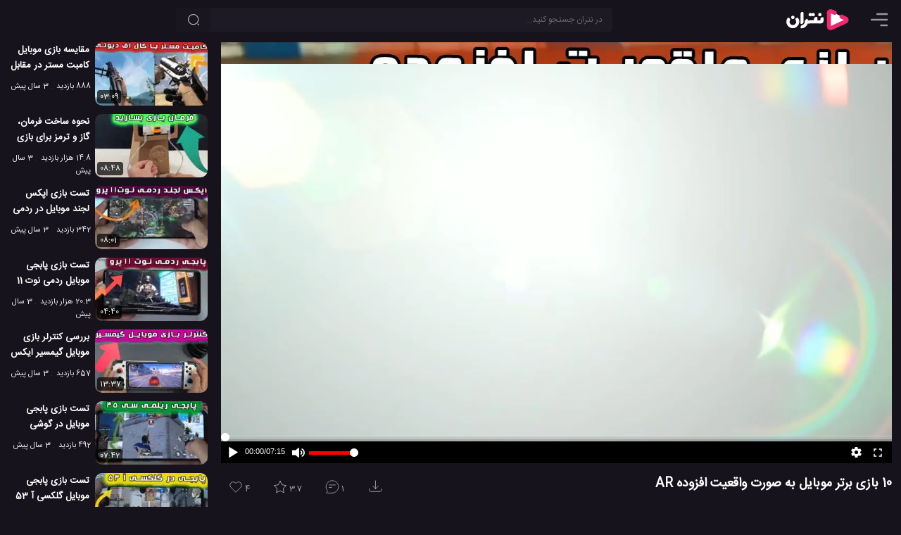

--- FILE ---
content_type: text/html; charset=UTF-8
request_url: https://netrun.ir/top-10-android-games-play-in-real-life/
body_size: 11784
content:
<!DOCTYPE html>
<html lang="fa" dir="rtl" prefix='og: https://ogp.me/ns#'>
<head>
        <title>10 بازی برتر موبایل به صورت واقعیت افزوده AR</title>
    <meta charset="UTF-8">

                                <meta name="description" content="شما در این ویدئو جالب می توانید ده بازی برتر اندروید و iOS که به صورت واقعیت افزوده می توانید آ ن ها را در زندگی واقعی بازی کنید را مشاهده کنید و در همین پست نیز به لینک دانلود آن ها برای اندروید و iOS دسترسی داشته باشید." />
                                
            <link href="https://netrun.ir/top-10-android-games-play-in-real-life/" rel="canonical">
    
            <link href="https://netrun.ir/?p=892" rel="shortlink" id="shortlink">
    
    <meta name="viewport" content="width=device-width, initial-scale=1.0">

    <meta http-equiv='X-UA-Compatible' content='ie=edge'>

    <script type="text/javascript">
        siteBaseUrl = 'https://netrun.ir';
        const head = document.getElementsByTagName("head")[0];
        function loadApp(callback = null){
            const script = document.createElement("script");
            script.type = "text/javascript";
            script.async = true;
            script.src = "https://netrun.ir/wp-content/themes/netrun/js/app-v9.min.js";
            if(callback)
                script.addEventListener ("load", callback, false);
            head.appendChild(script);
        }

        function loadListingApp(callback = null){
            const script = document.createElement("script");
            script.type = "text/javascript";
            script.async = true;
            script.src = "https://netrun.ir/wp-content/themes/netrun/js/listing.min.js";
            if(callback)
                script.addEventListener ("load", callback, false);
            head.appendChild(script);
        }

    </script>


    
                
                    <link rel="preload" href="https://netrun.ir/wp-content/themes/netrun/js/video-v8.min.js" as="script" fetchpriority="high">
                    <script type="text/javascript" src="https://netrun.ir/wp-content/themes/netrun/js/video-v8.min.js"></script>

                    
                    <link rel="preload" as="image" href="https://netrun.ir/wp-content/uploads/2018/06/top-10-android-games-play-in-real-life-1-320x180.jpg"
                          imagesrcset="https://netrun.ir/wp-content/uploads/2018/06/top-10-android-games-play-in-real-life-1-320x180.jpg 320w, https://netrun.ir/wp-content/uploads/2018/06/top-10-android-games-play-in-real-life-1-480x270.jpg 480w, https://netrun.ir/wp-content/uploads/2018/06/top-10-android-games-play-in-real-life-1-640x360.jpg 640w, https://netrun.ir/wp-content/uploads/2018/06/top-10-android-games-play-in-real-life-1-960x540.jpg 980w, https://netrun.ir/wp-content/uploads/2018/06/top-10-android-games-play-in-real-life-1.jpg 1280w"
                          imagesizes="(min-width: 1460px) 1280w, (min-width: 998px) 980w, 100vw"
                          fetchpriority="high"
                    />

                    <link rel="preload" href="https://netrun.ir/wp-content/themes/netrun/css/openplayer.min.css" as="style" fetchpriority="high">
                

                    <link rel="stylesheet" href="https://netrun.ir/wp-content/themes/netrun/css/openplayer.min.css">

                
                <link rel="preconnect" href="https://static.netrun.ir">

            

    
    
    

        

            <link rel="image_src" href="https://netrun.ir/wp-content/uploads/2018/06/top-10-android-games-play-in-real-life-1.jpg"/>
            <link rel="video_src" href="https://static.netrun.ir/video/1530053516--hd720.mp4"/>

            <meta property="og:locale" content="fa_IR"/>
            <meta property="og:site_name" content="نتران"/>
            <meta property="og:title" content="10 بازی برتر موبایل به صورت واقعیت افزوده AR"/>

            <meta property="og:image" content="https://netrun.ir/wp-content/uploads/2018/06/top-10-android-games-play-in-real-life-1.jpg"/>
            <meta property="og:image:secure_url" content="https://netrun.ir/wp-content/uploads/2018/06/top-10-android-games-play-in-real-life-1.jpg"/>
            <meta property="og:image:type" content="image/jpg"/>

            
            <meta property="og:image:alt" content="10 بازی موبایل واقعیت افزوده AR"/>

            <meta property='og:image:width' content='1280'/>
            <meta property='og:image:height' content='720'/>

            <meta property="og:description" content="شما در این ویدئو جالب می توانید ده بازی برتر اندروید و iOS که به صورت واقعیت افزوده می توانید آ ن ها را در زندگی واقعی بازی کنید را مشاهده کنید و در همین پست نیز به لینک دانلود آن ها برای اندروید و iOS دسترسی داشته باشید."/>
            <meta property="og:type" content="video.other">
            <meta property="og:video" content="https://static.netrun.ir/video/1530053516--hd720.mp4"/>
            <meta property="og:video:url" content="https://static.netrun.ir/video/1530053516--hd720.mp4"/>
            <meta property="og:video:secure_url" content="https://static.netrun.ir/video/1530053516--hd720.mp4"/>
                            <meta property="og:video:type" content="video/mp4"/>
            
                            <meta property="og:video:width" content="1280"/>
                <meta property="og:video:height" content="720"/>
            
                        <meta property='og:video:duration' content='435'/>

                                                <meta property='og:video:tag' content="بازی های موبایل واقعیت مجازی"/>
                                    <meta property='og:video:tag' content="بازی واقعیت افزوده"/>
                                    <meta property='og:video:tag' content="عینک واقعیت افزوده AR"/>
                                    <meta property='og:video:tag' content="هدست های واقعیت افزوده"/>
                                    <meta property='og:video:tag' content="واقعیت افزوده"/>
                                    <meta property='og:video:tag' content="واقعیت افزوده AR"/>
                            

            <meta name="twitter:card" content="player"/>
            <meta name="twitter:site" content="@netrunir"/>
            <meta name="twitter:url" content="https://netrun.ir/top-10-android-games-play-in-real-life/"/>
            <meta name="twitter:title" content="10 بازی برتر موبایل به صورت واقعیت افزوده AR"/>
            <meta name="twitter:description" content="شما در این ویدئو جالب می توانید ده بازی برتر اندروید و iOS که به صورت واقعیت افزوده می توانید آ ن ها را در زندگی واقعی بازی کنید را مشاهده کنید و در همین پست نیز به لینک دانلود آن ها برای اندروید و iOS دسترسی داشته باشید."/>
            <meta name="twitter:image" content="https://netrun.ir/wp-content/uploads/2018/06/top-10-android-games-play-in-real-life-1.jpg"/>

            <script type="application/ld+json">{"@context":"http://schema.org","@type":"VideoObject","mainEntityOfPage":"https://netrun.ir/top-10-android-games-play-in-real-life/","name":"10 بازی برتر موبایل به صورت واقعیت افزوده AR","description":"شما در این ویدئو جالب می توانید ده بازی برتر اندروید و iOS که به صورت واقعیت افزوده می توانید آ ن ها را در زندگی واقعی بازی کنید را مشاهده کنید و در همین پست نیز به لینک دانلود آن ها برای اندروید و iOS دسترسی داشته باشید.","thumbnailUrl":"https://netrun.ir/wp-content/uploads/2018/06/top-10-android-games-play-in-real-life-1.jpg","thumbnail":{"@type":"ImageObject","url":"https://netrun.ir/wp-content/uploads/2018/06/top-10-android-games-play-in-real-life-1.jpg","width":"1280","height":"720"},"uploadDate":"2018-06-27T08:30:15+03:30","duration":"PT7M15S","contentURL":"https://static.netrun.ir/video/1530053516--hd720.mp4","interactionCount":"9390","interactionStatistic":[{"@type":"InteractionCounter","interactionType":"WatchAction","userInteractionCount":"9390"},{"@type":"InteractionCounter","interactionType":"CommentAction","userInteractionCount":"1"},{"@type":"InteractionCounter","interactionType":"ReviewAction","userInteractionCount":"16"},{"@type":"InteractionCounter","interactionType":"LikeAction","userInteractionCount":"4"}],"publisher":{"@type":"Organization","name":"گروه تحقیقاتی نتران","url":"https://netrun.ir","logo":{"@type":"ImageObject","width":"150","height":"60","url":"https://netrun.ir/wp-content/themes/netrun/images/logo-smaller.png"}}}</script>

    
        
	<style>html{box-sizing:border-box;-ms-overflow-style:scrollbar}*,::before,::after{box-sizing:inherit}.float-right{float:right!important}.float-left{float:left!important}body{margin:0;background:#16131c;color:#eee;font-size:13px}input,button,.button{background-color:#1d1a26;color:#fff;border-radius:5px;font-size:12px;border:none}input::placeholder{color:#666}a{text-decoration:none;color:#bbb}p{font-size:15px}p a, .comments a{color:#ff97c3}p strong,p b{color:#eee}a:hover{color:#FF81CE;text-decoration:none}ul{padding:0;margin:0}h1{font-size:15px}h2{font-size:15px}h3{font-size:14px}h1,h2,h3,h4{color:#fff;margin:0}img{max-width:100%;height:auto}p img,.round-10{border-radius:10px}.round{border-radius:50%}.small{font-size:12px}.primary{width:inherit;max-width:1280px;display:inline-flex;position:relative;flex-direction:column}.secondary{width:100%;position:relative;z-index:1}.nt-icon{width:24px;height:24px}
    main {
        width: 100%;
        padding: 60px 1em 0;
        display: flex;
        justify-content: center;
    }
    .description{width:100%;}

    .video-wrapper{
        position: fixed;
        display: block;
        width: 100%;
        padding: 0;
    }
    .video-wrapper:before {
        display: block;
        content: "";
        padding-top: 56.25%;
    }
    .video-wrapper video {
        position: absolute;
        top: 0;
        bottom: 0;
        right: 0;
        width: 100%;
        height: 100%;
        border: 0;
        z-index: 1;
    }
    .video-wrapper .op-player, .video-wrapper .op-player__fit--wrapper {
        direction: ltr;
        position: absolute;
        top: 0 !important;
        right: 0 !important;
        left: 0 !important;
        width: 100% !important;
        height: 100% !important;
    }
    .icon-btn{padding:8px;cursor:pointer}.circle-btn{width:40px;height:40px}header{position:fixed;z-index:10000;height:56px;background:#16131c;display:flex;left:0;width:100%;padding:8px 1em}main{flex-direction:column}.top-search-box{width:inherit;margin:3px auto 3px 0}.nav-item{margin-left:10px}.top-element-container{position:absolute;z-index:100;top:56px;padding:0;width:100%;display:flex;justify-content:center;overflow:hidden;flex-direction:column}.placeholder{padding-bottom:56.25%;margin: 0 -1em 1em;}@media (min-width:769px){.video-wrapper{position:relative}.top-element-container{position:absolute;z-index:1;padding:0 1em;top:60px}.placeholder{padding-bottom:56.25%;margin: 0}}@media (min-width:1130px){h1{font-size:18px}h2{font-size:17px}h3{font-size:15px}main,.top-element-container{flex-direction:row}header{padding-right:1.5em;padding-left:1.5em}.top-search-box{max-width:650px;width:50%;margin-left:auto}.secondary{padding-right:1.5em;width:390px}}@media (min-width:1130px){.primary{max-width:80%}}@media (min-width:1460px){.primary{max-width:80%}}
    @media (max-height:420px){.video-wrapper{position:relative; max-height: 82vh}}
    @media (min-width: 769px) AND (max-height: 769px){.placeholder {padding-bottom: 85vh !important}.video-wrapper {max-height: 83vh}.video-wrapper::before{padding-top: 83vh}}
    @media (max-width: 768px) AND (max-height: 490px){.video-wrapper {max-height: 82vh}}
    .tools{direction:ltr;display: flex;}
.list-skeleton{margin-bottom: 12px;}
.tool-btn {
    background: transparent;
    color: #a4a4a4;
    height: 43px;
    line-height: 24px;
    margin: 4px 12px 0 0;
    padding: 6px 10px 16px;
    stroke: #a4a4a4;
}
.skeleton-title {
    width: 120px;
    height: 15px;
    margin: 7px;
}
.skeleton-title-small{
    width: 80px;
}
.skeleton-image{width: 160px; height:90px;}
.skeleton-bg{background:hsl(260, 17.2%, 17.1%)}
.skeleton-icon{width:25px;height:25px;display:inline-block}
</style>

<style>
    @font-face{
        font-family:'IranSans';
        src: url('https://netrun.ir/wp-content/themes/netrun/fonts/IranSansWeb.woff2') format('woff2');
        font-display: swap;
    }
    body, input, textarea, main, .primary, .tool-btn, .comments-section{
        font-family:'IranSans',sans-serif;
    }
</style>
<link rel="preload" href="https://netrun.ir/wp-content/themes/netrun/fonts/IranSansWeb.woff2" as="font" type="font/woff2" crossorigin="anonymous"/>

<link rel="shortcut icon" href="/favicon.ico" />

<link rel="icon" sizes="32x32" href="/favicon-32.png"/>
<link rel="icon" sizes="96x96" href="/favicon-96.png"/>
<link rel="icon" sizes="192x192" href="/favicon-192.png"/>
<link rel="icon" sizes="128x128" href="/favicon-128.png"/>

<link rel="apple-touch-icon" sizes="76x76" href="/favicon-76.png"/>
<link rel="apple-touch-icon" sizes="57x57" href="/favicon-57.png"/>
<link rel="apple-touch-icon" sizes="120x120" href="/favicon-120.png"/>
<link rel="apple-touch-icon" sizes="152x152" href="/favicon-152.png"/>
<link rel="apple-touch-icon" sizes="167x167" href="/favicon-167.png"/>
<link rel="apple-touch-icon" sizes="180x180" href="/favicon-180.png"/>


<link rel="preload" href="https://netrun.ir/wp-content/themes/netrun/style-v3.min.css" as="style" fetchpriority="high">
<link rel="stylesheet" href="https://netrun.ir/wp-content/themes/netrun/style-v3.min.css">

<meta name="theme-color" content="#16131c">
<link rel="manifest" href="/manifest.webmanifest">



	        <script type="application/ld+json">[{"@context":"https://schema.org","@type":"BreadcrumbList","itemListElement":[{"@type":"ListItem","position":1,"name":"ویدئو","item":"https://netrun.ir/category/video/"},{"@type":"ListItem","position":2,"name":"ویدئو های سرگرمی","item":"https://netrun.ir/category/video/fun/"}]},{"@context":"https://schema.org","@type":"BreadcrumbList","itemListElement":[{"@type":"ListItem","position":1,"name":"ویدئو","item":"https://netrun.ir/category/video/"},{"@type":"ListItem","position":2,"name":"ویدئو های بازی","item":"https://netrun.ir/category/video/games-videos/"}]},{"@context":"https://schema.org","@type":"BreadcrumbList","itemListElement":[{"@type":"ListItem","position":1,"name":"تکنولوژی","item":"https://netrun.ir/category/technology/"},{"@type":"ListItem","position":2,"name":"موبایل","item":"https://netrun.ir/category/technology/mobile-technology/"}]},{"@context":"https://schema.org","@type":"BreadcrumbList","itemListElement":[{"@type":"ListItem","position":1,"name":"تکنولوژی","item":"https://netrun.ir/category/technology/"},{"@type":"ListItem","position":2,"name":"بازی","item":"https://netrun.ir/category/technology/games/"}]},{"@context":"https://schema.org","@type":"BreadcrumbList","itemListElement":[{"@type":"ListItem","position":1,"name":"تکنولوژی","item":"https://netrun.ir/category/technology/"},{"@type":"ListItem","position":2,"name":"واقعیت افزوده","item":"https://netrun.ir/category/technology/ar/"}]}]</script>


    <meta  id="_wpnonce_like" name="_wpnonce_like" content="a3116d10ad" /><meta name="like" content="0" />    <meta id="_wpnonce_rating" name="_wpnonce_rating" content="4a4c17c8c6" /><meta name="_wp_http_referer" content="/top-10-android-games-play-in-real-life/" /><meta name="rating" content="0" />
	
</head>

<body class="video-page-body article-page-body">


    <div class="top-element-container">
        <div class="primary">
            <div class="video-wrapper">
                                    <img style="width: 100%;position: absolute;z-index: 1;top: 0;height: auto;" id="mainPoster" class="np__poster"
                         alt="10 بازی موبایل واقعیت افزوده AR"
                         src="https://netrun.ir/wp-content/uploads/2018/06/top-10-android-games-play-in-real-life-1-320x180.jpg"
                         srcset="https://netrun.ir/wp-content/uploads/2018/06/top-10-android-games-play-in-real-life-1-320x180.jpg 320w, https://netrun.ir/wp-content/uploads/2018/06/top-10-android-games-play-in-real-life-1-480x270.jpg 480w, https://netrun.ir/wp-content/uploads/2018/06/top-10-android-games-play-in-real-life-1-640x360.jpg 640w, https://netrun.ir/wp-content/uploads/2018/06/top-10-android-games-play-in-real-life-1-960x540.jpg 960w, https://netrun.ir/wp-content/uploads/2018/06/top-10-android-games-play-in-real-life-1.jpg 1280w"
                         sizes="(min-width: 1460px) 1280w, (min-width: 998px) 980w, 100vw"
                         width="1280"
                         height="720"
                    />
                
	            <video id="mainPlayer" crossorigin="anonymous" class="op-player__media wp-video-shortcode not-played" playsinline="" preload="meta"  autoplay="" data-title="10 بازی برتر موبایل به صورت واقعیت افزوده AR" data-duration="435" poster=""><source src="https://static.netrun.ir/video/1530053516--hd720.mp4" type="video/mp4"></video>            </div>
        </div>
        <div class="secondary">

        </div>
    </div>

<header>

            <span id="menu-btn" class="nav-item icon-btn circle-btn" style="padding-right:0">
             <svg class="nt-icon" viewBox="2 3 18 18">
                <path d="M22 18.0048C22 18.5544 21.5544 19 21.0048 19H12.9952C12.4456 19 12 18.5544 12 18.0048C12 17.4552 12.4456 17.0096 12.9952 17.0096H21.0048C21.5544 17.0096 22 17.4552 22 18.0048Z" fill="#999"/>
                <path d="M22 12.0002C22 12.5499 21.5544 12.9954 21.0048 12.9954H2.99519C2.44556 12.9954 2 12.5499 2 12.0002C2 11.4506 2.44556 11.0051 2.99519 11.0051H21.0048C21.5544 11.0051 22 11.4506 22 12.0002Z" fill="#999"/>
                <path d="M21.0048 6.99039C21.5544 6.99039 22 6.54482 22 5.99519C22 5.44556 21.5544 5 21.0048 5H8.99519C8.44556 5 8 5.44556 8 5.99519C8 6.54482 8.44556 6.99039 8.99519 6.99039H21.0048Z" fill="#999"/>
            </svg>
        </span>

    <a class="logo nav-item" title="نتران: رسانه آموزش و فناوری" href="https://netrun.ir">
        <svg class="logo-icon" width="100" height="40" viewBox="240 50 300 300">
            <g>
                <path fill="#fff" stroke="#EE296E" stroke-width="44" stroke-linecap="round" d="M650.36,167.7c12.96,6.78,33.02,14.52,41.73,19.08c13.53,7.07,13.02,25.88-0.87,32.27c-49.86,22.95-99.73,45.91-149.6,68.86   c-12.52,5.76-27.02-2.97-27.05-16.3c-0.14-47.7-0.27-95.42-0.41-143.12c-0.03-12.89,13.56-21.72,25.98-16.86   c0.09,0.03,0.18,0.07,0.27,0.11c78.76,32.71,0.94-0.17,12.41,4.88"/><g>
                    <g>
                        <path fill="#fff" d="M220,291.42c-14.47,3.62-4.01-24.51-0.37-29.29c1.61-2.1,3.65-3.09,3.65-3.09     c14.89-2.08,28.97-11.27,32.45-26.72c0.99-4.08,1.09-8.12,0.33-12.72c-1.28-7.72,21.83-34.39,27.37-29.31     c7.04,6.46,7.01,15.23,6.98,16.61c21.67-0.34,43.35-0.69,65.02-1.03c-6.18-21.7,15.11-43.72,33.36-32.68     c2.76-0.47,4.01,27.36,4.08,33.71c10.3,0,20.6,0,30.9,0c-3.62-20.44,11.5-41.13,30.38-31.67c5.52,4.87,6.11,31.69,1.7,45.28     c-7.61,18.86-24.13,20.99-42.73,19.74c-15.26-0.01-30.52-0.06-45.78-0.14c-26.09-0.24-52.29,0.49-78.43,0.23     C278.4,269.04,254.68,292.18,220,291.42z"/>
                    </g>
                    <g>
                        <path fill="#fff" d="M181.36,265.94C119.63,334.71,21.89,245.5,77.4,178.62c4.14-4.97,31.52,13.58,24.13,22.67     c-9.79,12.05-9.92,34.86,4.57,47.36c14.51,13.08,39.29,10.21,51.29-4.75l0,0c11.58-12.87,8.95-34.25,0.19-46.15     c-5.27-10.59,13.16-18.42,21.79-18.01c3.71,0.19,6.56,1.59,8.24,4.07c17.83,24.35,13.67,58.92-6.28,82.1     C181.37,265.93,181.36,265.94,181.36,265.94z"/>
                    </g>
                    <g>
                        <path fill="#fff" d="M220.01,245.15c-3.59,0.23-8.71-0.94-8.62-5.19c0.08-1.44-0.1-99.9,0.03-101.29     c0.17-22.21,29.99-32.85,32.82-8.92c0,0,0,94.01,0,94.01C244.44,236.04,232.03,245.41,220.01,245.15z"/>
                    </g>
                    <g>
                        <path fill="#fff" d="M346.38,163.64c-3.73,0-8.78-1.25-13.55-6.47c-3.37-2.7-8.47,10.71-23.16,5.24     c-19.11-6.94-12.93-34.89,6.28-34.57c8.68-1.05,14.25,8.85,16.78,6.49c4.41-4.51,8.67-6.57,13.38-6.57     C369.92,127.89,370.92,163.05,346.38,163.64z"/>
                    </g>
                    <g>
                        <path fill="#fff" d="M129.53,192.83c-23.77-0.61-22.96-37.37,1.99-35.32C154.43,158.84,153.74,192.99,129.53,192.83z"/>
                    </g>
                    <g>
                        <path fill="#fff" d="M416.76,163.24c-23.22-2.18-20.82-34.85,1.39-35.47C442.68,128.11,442.66,164.56,416.76,163.24     L416.76,163.24z"/>
                    </g>
                </g>

            </g>
        </svg>
    </a>

    <div class="top-search-box">
        <form role="search" method="get" id="searchform" class="searchform" action="https://netrun.ir">
            <div>
                <input class="form-control" value="" style="padding:0 14px 0 40px;" name="s" id="s" type="text" placeholder="در نتران جستجو کنید...">
                <button aria-label="جستجو" class="search-btn btn"><svg viewBox="0 0 24 24" fill="none" xmlns="http://www.w3.org/2000/svg" height="18px" width="18px"><path d="M11.5 21C16.7467 21 21 16.7467 21 11.5C21 6.25329 16.7467 2 11.5 2C6.25329 2 2 6.25329 2 11.5C2 16.7467 6.25329 21 11.5 21Z" stroke-width="1.5" stroke-linecap="round" stroke-linejoin="round" stroke="#bbb"></path><path d="M22 22L20 20" stroke-width="1.5" stroke-linecap="round" stroke-linejoin="round" stroke="#bbb"></path></svg></button>
            </div>
        </form>
    </div>
    
</header><main>
        <div class="primary" >
	        
                            <div class="placeholder" style="padding-bottom:56.25%;"></div>
            
            <div class="post-intro post-block video-intro">
                                    <div id="title" class="float-right">
                                                    <h1>10 بازی برتر موبایل به صورت واقعیت افزوده AR</h1>
                                            </div>

                                <div id="tools" class="tools float-left">
                                            <form id="like-form" action="https://netrun.ir/post_likes/handle-post/892" method="post"><input type="hidden" id="_wpnonce_like" name="_wpnonce_like" value="a3116d10ad" /><input type="hidden" name="_wp_http_referer" value="/top-10-android-games-play-in-real-life/" /><input name="like" id="like" type="hidden" value="1" />			    <button class="tool-btn" aria-label="پسندیدن">
				    <svg id="like-icon" class="tool-icon float-left" xmlns="http://www.w3.org/2000/svg" width="22px" height="22px" viewBox="0 0 24 24" fill="none">
					    <path d="M4.42602 12.3115L12 19.8854L19.574 12.3115C21.4753 10.4101 21.4753 7.32738 19.574 5.42602C17.6726 3.52466 14.5899 3.52466 12.6885 5.42602L12 6.11456L11.3115 5.42602C9.4101 3.52466 6.32738 3.52466 4.42602 5.42602C2.52466 7.32738 2.52466 10.4101 4.42602 12.3115Z" stroke-width="1" stroke-linejoin="round"/>
				    </svg>
				    <span id="like-count">4</span>			    </button>
	        </form>
			                        	    <div class="rating-box" style="position: relative">
		    <button id="rate-btn" class="tool-btn" aria-label="رای ها">
			    <svg id="rating-icon" class="tool-icon float-left" xmlns="http://www.w3.org/2000/svg" width="22px" fill="none" height="22px" viewBox="1 1 22 21">
				    <path d="M12 3L14.7508 8.2138L20.5595 9.21885L16.4509 13.4462L17.2901 19.2812L12 16.68L6.70993 19.2812L7.54906 13.4462L3.44049 9.21885L9.24917 8.2138L12 3Z" stroke-width="1" stroke-linecap="round" stroke-linejoin="round"></path>
			    </svg>
			    <span id="ratings-value">3.7</span>
		    </button>
		<div id="review-box" style="display:none">
            <form class="rating-form" action="https://netrun.ir/post_ratings/posts/892"><input type="hidden" id="_wpnonce_rating" name="_wpnonce_rating" value="4a4c17c8c6" /><input type="hidden" name="_wp_http_referer" value="/top-10-android-games-play-in-real-life/" />
                    <div class="select-rate">
                        <label class="rate-l" for="rate-5">عالی</label>
                        <input  value="5" class="rate-input" id="rate-5" type="radio" name="data[rating][rate]">
                    </div>
                     <div class="select-rate">
                        <label class="rate-l" for="rate-4">خوب</label>
                        <input  value="4" class="rate-input" id="rate-4" type="radio" name="data[rating][rate]">
                     </div>
                     <div class="select-rate">
                        <label class="rate-l" for="rate-3">متوسط</label>
                        <input  value="3" class="rate-input" id="rate-3" type="radio" name="data[rating][rate]">
                     </div>
                     <div class="select-rate">
                        <label class="rate-l" for="rate-2">بد</label>
                        <input  value="2" class="rate-input" id="rate-2" type="radio" name="data[rating][rate]">
                     </div>
                     <div class="select-rate">
                        <label class="rate-l" for="rate-1">افتضاح</label>
                        <input  value="1" class="rate-input" id="rate-1" type="radio" name="data[rating][rate]">
                     </div>
       
            </form>
        </div>
        </div>                        <button id="comment-btn" class="tool-btn" data-count="1" aria-label="نظرات">
                            <svg class="tool-icon float-left" xmlns="http://www.w3.org/2000/svg" width="22px" height="22px" viewBox="0 0 24 25" fill="none">
                                <path d="M12 22C17.5228 22 22 17.5228 22 12C22 6.47715 17.5228 2 12 2C6.47715 2 2 6.47715 2 12C2 14.663 3.04094 17.0829 4.73812 18.875L2.72681 21.1705C2.44361 21.4937 2.67314 22 3.10288 22H12Z" stroke-width="1" stroke-linecap="round" stroke-linejoin="round"/>
                                <path d="M7 9H17" stroke-width="1" stroke-linecap="round" stroke-linejoin="round"/>
                                <path d="M7 13H11" stroke-width="1" stroke-linecap="round" stroke-linejoin="round"/>
                            </svg>
                            1                        </button>
                                                    <button id="dl-btn" class="tool-btn" aria-label="دانلود">
                                <svg style="margin: 0 10px 0 0;" class="tool-icon float-left" xmlns="http://www.w3.org/2000/svg" width="22px" height="22px" fill="none" viewBox="-1 2 23 23">
                                    <path d="M16 11L12 15M12 15L8 11M12 15V3M21 15V17C21 18.1046 20.1046 19 19 19H5C3.89543 19 3 18.1046 3 17V15" stroke-width="1" stroke-linecap="round" stroke-linejoin="round"></path>
                                </svg>
                            </button>
                                            
                </div>
                <div id="description" class="description float-right" itemprop="description">
                    
                    
                    <div id="description-container" class="description-container round-10 float-right show-trigger">
                       <div class="description-box hide-text">
                           
<p>شما در این <b>ویدئو</b> جالب می توانید ده بازی برتر اندروید و iOS که به صورت واقعیت افزوده می توانید آ ن ها را در زندگی واقعی بازی کنید را مشاهده کنید و در همین پست نیز به لینک دانلود آن ها برای اندروید و iOS دسترسی داشته باشید.</p>


                           

<p>در این ویدئو، ما به 10 بازی برتر که در زندگی واقعی و با اشیاء واقعی در اطراف ما که تحت تأثیر واقعیت افزوده قرار می گیرند، برای سیستم عامل های اندروید و iOS، نگاهی می اندازیم. این لیست بر اساس بازی های واقعیت مجازی که به صورت عملی و حرکتی با مأموریت های عالی و گرافیک فوق العاده بالا همراه اند، در نظر گرفته شده است. ممکن است بعضی از این بازی ها تنها برای یک سیستم عامل در دسترس باشند، اما مطمئنن برای دیگری نیز به زودی در دسترس قرار خواهند گرفت. </p>


<p>1- بازی Splitter Critters (129 MB):</p>


<ul>
<li><a href="https://www.farsroid.com/splitter-critters-android-games/" target="_blank" rel="noreferrer noopener" label="لینک اندروید (در یک برگه جدید باز می‌کند)">لینک بازی</a></li>
<li>لینک IOS</li>
</ul>


<p>2- بازی Slingshot Island  </p>


<ul>
<li>لینک اندروید </li>
<li>لینک IOS: به زودی</li>
</ul>


<p>3- بازی  Arise (237MB) </p>


<ul>
<li>لینک اندروید:  به زودی </li>
<li>لینک IOS </li>
</ul>


<p>4- بازی  Father I.O (85MB) </p>


<ul>
<li><a rel="noreferrer noopener" aria-label="لینک اندروید  (در یک برگه جدید باز می‌کند)" href="https://play.google.com/store/apps/details?id=com.proxy42.father.io&amp;hl=en" target="_blank">لینک اندروید </a></li>
<li>لینک IOS به زودی</li>
</ul>


<p>5- بازی Brave explorer </p>


<ul>
<li>لینک اندروید:  به زودی </li>
<li>لینک IOS:  به زودی </li>
</ul>


<p>6-  Utopia 360 </p>


<ul>
<li>لینک دانلود</li>
</ul>


<p>7-  Towers of Tango </p>


<ul>
<li><a rel="noreferrer noopener" label="لینک اندروید  (در یک برگه جدید باز می‌کند)" href="https://apksos.com/app/com.ClimaxStudios.TowersForTango" target="_blank">لینک اندروید </a></li>
<li>لینک IOS به زودی</li>
</ul>


<p>8- بازی  Conduct(148MB) </p>


<ul>
<li><a href="https://apps.apple.com/us/app/conduct-ar-train-action/id1256506674" target="_blank" rel="noreferrer noopener" label="لینک دانلود (در یک برگه جدید باز می‌کند)">لینک دانلود</a></li>
</ul>


<p>9- بازی Genesis  </p>


<ul>
<li>لینک اندروید </li>
</ul>


<p>10- بازی  Dinasours among us(82 MB)  </p>


<p>به زودی</p>

                           <div class="tags small"  style="line-height: 1.7em;">
                                                                      <span class="tag">
                                               #<a class="tag-link" href="https://netrun.ir/tag/%d8%a8%d8%a7%d8%b2%db%8c-%d9%87%d8%a7%db%8c-%d9%85%d9%88%d8%a8%d8%a7%db%8c%d9%84-%d9%88%d8%a7%d9%82%d8%b9%db%8c%d8%aa-%d9%85%d8%ac%d8%a7%d8%b2%db%8c/">بازی های موبایل واقعیت مجازی</a>
                                       </span>
                                                                          <span class="tag">
                                               #<a class="tag-link" href="https://netrun.ir/tag/%d8%a8%d8%a7%d8%b2%db%8c-%d9%88%d8%a7%d9%82%d8%b9%db%8c%d8%aa-%d8%a7%d9%81%d8%b2%d9%88%d8%af%d9%87/">بازی واقعیت افزوده</a>
                                       </span>
                                                                          <span class="tag">
                                               #<a class="tag-link" href="https://netrun.ir/tag/%d8%b9%db%8c%d9%86%da%a9-%d9%88%d8%a7%d9%82%d8%b9%db%8c%d8%aa-%d8%a7%d9%81%d8%b2%d9%88%d8%af%d9%87-ar/">عینک واقعیت افزوده AR</a>
                                       </span>
                                                                          <span class="tag">
                                               #<a class="tag-link" href="https://netrun.ir/tag/%d9%87%d8%af%d8%b3%d8%aa-%d9%87%d8%a7%db%8c-%d9%88%d8%a7%d9%82%d8%b9%db%8c%d8%aa-%d8%a7%d9%81%d8%b2%d9%88%d8%af%d9%87/">هدست های واقعیت افزوده</a>
                                       </span>
                                                                          <span class="tag">
                                               #<a class="tag-link" href="https://netrun.ir/tag/%d9%88%d8%a7%d9%82%d8%b9%db%8c%d8%aa-%d8%a7%d9%81%d8%b2%d9%88%d8%af%d9%87/">واقعیت افزوده</a>
                                       </span>
                                                                          <span class="tag">
                                               #<a class="tag-link" href="https://netrun.ir/tag/%d9%88%d8%a7%d9%82%d8%b9%db%8c%d8%aa-%d8%a7%d9%81%d8%b2%d9%88%d8%af%d9%87-ar/">واقعیت افزوده AR</a>
                                       </span>
                                                              </div>
                           <div class="info">
                               <span class="views">9.4 هزار بازدید</span>
                               <span style="margin-left: 15px;" class="date">8 سال پیش</span>
                                                                  <span class="tag">
                                       <a href="https://netrun.ir/category/technology/games/">بازی</a>
                                   </span>
                                                                  <span class="tag">
                                       <a href="https://netrun.ir/category/technology/mobile-technology/">موبایل</a>
                                   </span>
                                                                  <span class="tag">
                                       <a href="https://netrun.ir/category/technology/ar/">واقعیت افزوده</a>
                                   </span>
                                                                  <span class="tag">
                                       <a href="https://netrun.ir/category/video/">ویدئو</a>
                                   </span>
                                                                  <span class="tag">
                                       <a href="https://netrun.ir/category/video/games-videos/">ویدئو های بازی</a>
                                   </span>
                                                                  <span class="tag">
                                       <a href="https://netrun.ir/category/video/fun/">ویدئو های سرگرمی</a>
                                   </span>
                                                          </div>
                           <span id="more-btn" class="show-trigger">... توضیحات کامل</span>
                        </div>
                        <span class="description-carpet"></span>
                    </div>

                
                            </div>
            </div>

            
            

            <div class="comments-section post-block" id="comments-section" style="display: none">
                

	<div class="comments small" style="display: flex;flex-direction: column;gap: 20px;margin: 20px 0">
        	</div>
    
            </div>

            
        </div>

        <div class="secondary" style="z-index: 10;">
                        
                        <div class="load-related" id="related" style="display: flex;flex-direction: column;">
                
                        <div class="sidebar-item">
                            <a href="https://netrun.ir/combat-master-vs-call-of-duty-mobile-gameplay-comparison/" title="مقایسه بازی موبایل کامبت مستر در مقابل کالاف دیوتی">
                                <div class="sidebar-image">
                                    <img
                                            class="responsively-lazy post-image"
                                            width="160"
                                            height="90"
                                            alt="مقایسه بازی موبایل کامبت مستر در مقابل کالاف دیوتی"
                                            src="data:image/svg+xml;charset=utf-8,%3Csvg xmlns%3D'http%3A%2F%2Fwww.w3.org%2F2000%2Fsvg' viewBox%3D'0 0 160 90'%2F%3E"
                                            data-srcset="https://netrun.ir/wp-content/uploads/2022/02/combat-master-vs-call-of-duty-mobile-gameplay-comparison-160x90.jpg 160w, https://netrun.ir/wp-content/uploads/2022/02/combat-master-vs-call-of-duty-mobile-gameplay-comparison-240x135.jpg 240w, https://netrun.ir/wp-content/uploads/2022/02/combat-master-vs-call-of-duty-mobile-gameplay-comparison-320x180.jpg 320w, https://netrun.ir/wp-content/uploads/2022/02/combat-master-vs-call-of-duty-mobile-gameplay-comparison-480x270.jpg 480w"
                                    />
                                </div>
                                <h3 class="similar-title">
                                    مقایسه بازی موبایل کامبت مستر در مقابل کالاف دیوتی                                </h3>
                            </a>
                            <span class="views">888 بازدید</span>                            <span class="date">3 سال پیش</span>
                            <span class="video-duration sidebar-duration">03:09</span>
                        </div>

                        <div id="pos-article-display-90851"></div>
                        <div class="sidebar-item">
                            <a href="https://netrun.ir/how-to-make-a-steering-wheel-with-throttle-and-brake-for-car-games-on-the-mobile/" title="نحوه ساخت فرمان، گاز و ترمز برای بازی ماشینی موبایل">
                                <div class="sidebar-image">
                                    <img
                                            class="responsively-lazy post-image"
                                            width="160"
                                            height="90"
                                            alt="نحوه ساخت فرمان، گاز و ترمز برای بازی ماشینی موبایل"
                                            src="data:image/svg+xml;charset=utf-8,%3Csvg xmlns%3D'http%3A%2F%2Fwww.w3.org%2F2000%2Fsvg' viewBox%3D'0 0 160 90'%2F%3E"
                                            data-srcset="https://netrun.ir/wp-content/uploads/2022/02/how-to-make-a-steering-wheel-with-throttle-and-brake-for-car-games-on-the-mobile-160x90.jpg 160w, https://netrun.ir/wp-content/uploads/2022/02/how-to-make-a-steering-wheel-with-throttle-and-brake-for-car-games-on-the-mobile-240x135.jpg 240w, https://netrun.ir/wp-content/uploads/2022/02/how-to-make-a-steering-wheel-with-throttle-and-brake-for-car-games-on-the-mobile-320x180.jpg 320w, https://netrun.ir/wp-content/uploads/2022/02/how-to-make-a-steering-wheel-with-throttle-and-brake-for-car-games-on-the-mobile-480x270.jpg 480w"
                                    />
                                </div>
                                <h3 class="similar-title">
                                    نحوه ساخت فرمان، گاز و ترمز برای بازی ماشینی موبایل                                </h3>
                            </a>
                            <span class="views">14.8 هزار بازدید</span>                            <span class="date">3 سال پیش</span>
                            <span class="video-duration sidebar-duration">08:48</span>
                        </div>

                        
                        <div class="sidebar-item">
                            <a href="https://netrun.ir/redmi-note-11-pro-apex-legends-mobile-gaming-test/" title="تست بازی اپکس لجند موبایل در ردمی نوت 11 پرو شیائومی">
                                <div class="sidebar-image">
                                    <img
                                            class="responsively-lazy post-image"
                                            width="160"
                                            height="90"
                                            alt="تست بازی اپکس لجند موبایل در ردمی نوت 11 پرو شیائومی"
                                            src="data:image/svg+xml;charset=utf-8,%3Csvg xmlns%3D'http%3A%2F%2Fwww.w3.org%2F2000%2Fsvg' viewBox%3D'0 0 160 90'%2F%3E"
                                            data-srcset="https://netrun.ir/wp-content/uploads/2022/03/redmi-note-11-pro-apex-legends-mobile-gaming-test-160x90.jpg 160w, https://netrun.ir/wp-content/uploads/2022/03/redmi-note-11-pro-apex-legends-mobile-gaming-test-240x135.jpg 240w, https://netrun.ir/wp-content/uploads/2022/03/redmi-note-11-pro-apex-legends-mobile-gaming-test-320x180.jpg 320w, https://netrun.ir/wp-content/uploads/2022/03/redmi-note-11-pro-apex-legends-mobile-gaming-test-480x270.jpg 480w"
                                    />
                                </div>
                                <h3 class="similar-title">
                                    تست بازی اپکس لجند موبایل در ردمی نوت 11 پرو شیائومی                                </h3>
                            </a>
                            <span class="views">342 بازدید</span>                            <span class="date">3 سال پیش</span>
                            <span class="video-duration sidebar-duration">08:01</span>
                        </div>

                        
                        <div class="sidebar-item">
                            <a href="https://netrun.ir/xiaomi-redmi-note-11-pro-test-game-pubg-mobile/" title="تست بازی پابجی موبایل ردمی نوت 11 پرو شیائومی">
                                <div class="sidebar-image">
                                    <img
                                            class="responsively-lazy post-image"
                                            width="160"
                                            height="90"
                                            alt="تست بازی پابجی موبایل ردمی نوت 11 پرو شیائومی"
                                            src="data:image/svg+xml;charset=utf-8,%3Csvg xmlns%3D'http%3A%2F%2Fwww.w3.org%2F2000%2Fsvg' viewBox%3D'0 0 160 90'%2F%3E"
                                            data-srcset="https://netrun.ir/wp-content/uploads/2022/03/xiaomi-redmi-note-11-pro-test-game-pubg-mobile-160x90.jpg 160w, https://netrun.ir/wp-content/uploads/2022/03/xiaomi-redmi-note-11-pro-test-game-pubg-mobile-240x135.jpg 240w, https://netrun.ir/wp-content/uploads/2022/03/xiaomi-redmi-note-11-pro-test-game-pubg-mobile-320x180.jpg 320w, https://netrun.ir/wp-content/uploads/2022/03/xiaomi-redmi-note-11-pro-test-game-pubg-mobile-480x270.jpg 480w"
                                    />
                                </div>
                                <h3 class="similar-title">
                                    تست بازی پابجی موبایل ردمی نوت 11 پرو شیائومی                                </h3>
                            </a>
                            <span class="views">20.3 هزار بازدید</span>                            <span class="date">3 سال پیش</span>
                            <span class="video-duration sidebar-duration">04:40</span>
                        </div>

                        
                        <div class="sidebar-item">
                            <a href="https://netrun.ir/gamesir-x2-type-c-mobile-gaming-controller-2021-new-version/" title="بررسی کنترلر بازی موبایل گیمسیر ایکس 2">
                                <div class="sidebar-image">
                                    <img
                                            class="responsively-lazy post-image"
                                            width="160"
                                            height="90"
                                            alt="بررسی کنترلر بازی موبایل گیمسیر ایکس 2"
                                            src="data:image/svg+xml;charset=utf-8,%3Csvg xmlns%3D'http%3A%2F%2Fwww.w3.org%2F2000%2Fsvg' viewBox%3D'0 0 160 90'%2F%3E"
                                            data-srcset="https://netrun.ir/wp-content/uploads/2022/03/gamesir-x2-type-c-mobile-gaming-controller-2021-new-version-160x90.jpg 160w, https://netrun.ir/wp-content/uploads/2022/03/gamesir-x2-type-c-mobile-gaming-controller-2021-new-version-240x135.jpg 240w, https://netrun.ir/wp-content/uploads/2022/03/gamesir-x2-type-c-mobile-gaming-controller-2021-new-version-320x180.jpg 320w, https://netrun.ir/wp-content/uploads/2022/03/gamesir-x2-type-c-mobile-gaming-controller-2021-new-version-480x270.jpg 480w"
                                    />
                                </div>
                                <h3 class="similar-title">
                                    بررسی کنترلر بازی موبایل گیمسیر ایکس 2                                </h3>
                            </a>
                            <span class="views">657 بازدید</span>                            <span class="date">3 سال پیش</span>
                            <span class="video-duration sidebar-duration">13:37</span>
                        </div>

                        
                        <div class="sidebar-item">
                            <a href="https://netrun.ir/realme-c35-test-game-pubg-mobile/" title="تست بازی پابجی موبایل در گوشی جدید ریلمی سی 35">
                                <div class="sidebar-image">
                                    <img
                                            class="responsively-lazy post-image"
                                            width="160"
                                            height="90"
                                            alt="تست بازی پابجی موبایل در گوشی جدید ریلمی سی 35"
                                            src="data:image/svg+xml;charset=utf-8,%3Csvg xmlns%3D'http%3A%2F%2Fwww.w3.org%2F2000%2Fsvg' viewBox%3D'0 0 160 90'%2F%3E"
                                            data-srcset="https://netrun.ir/wp-content/uploads/2022/03/realme-c35-test-game-pubg-mobile-160x90.jpg 160w, https://netrun.ir/wp-content/uploads/2022/03/realme-c35-test-game-pubg-mobile-240x135.jpg 240w, https://netrun.ir/wp-content/uploads/2022/03/realme-c35-test-game-pubg-mobile-320x180.jpg 320w, https://netrun.ir/wp-content/uploads/2022/03/realme-c35-test-game-pubg-mobile-480x270.jpg 480w"
                                    />
                                </div>
                                <h3 class="similar-title">
                                    تست بازی پابجی موبایل در گوشی جدید ریلمی سی 35                                </h3>
                            </a>
                            <span class="views">492 بازدید</span>                            <span class="date">3 سال پیش</span>
                            <span class="video-duration sidebar-duration">07:42</span>
                        </div>

                        
                        <div class="sidebar-item">
                            <a href="https://netrun.ir/samsung-galaxy-a53-test-game-pubg-mobile/" title="تست بازی پابجی موبایل گلکسی آ 53 سامسونگ">
                                <div class="sidebar-image">
                                    <img
                                            class="responsively-lazy post-image"
                                            width="160"
                                            height="90"
                                            alt="تست بازی پابجی موبایل گلکسی آ 53 سامسونگ"
                                            src="data:image/svg+xml;charset=utf-8,%3Csvg xmlns%3D'http%3A%2F%2Fwww.w3.org%2F2000%2Fsvg' viewBox%3D'0 0 160 90'%2F%3E"
                                            data-srcset="https://netrun.ir/wp-content/uploads/2022/03/Samsung-Galaxy-A53-test-game-PUBG-Mobile-160x90.jpg 160w, https://netrun.ir/wp-content/uploads/2022/03/Samsung-Galaxy-A53-test-game-PUBG-Mobile-240x135.jpg 240w, https://netrun.ir/wp-content/uploads/2022/03/Samsung-Galaxy-A53-test-game-PUBG-Mobile-320x180.jpg 320w, https://netrun.ir/wp-content/uploads/2022/03/Samsung-Galaxy-A53-test-game-PUBG-Mobile-480x270.jpg 480w"
                                    />
                                </div>
                                <h3 class="similar-title">
                                    تست بازی پابجی موبایل گلکسی آ 53 سامسونگ                                </h3>
                            </a>
                            <span class="views">2.5 هزار بازدید</span>                            <span class="date">3 سال پیش</span>
                            <span class="video-duration sidebar-duration">08:56</span>
                        </div>

                        
                        <div class="sidebar-item">
                            <a href="https://netrun.ir/samsung-galaxy-a53-test-game-call-of-duty-mobile-codm/" title="تست بازی کال اف دیوتی موبایل گلکسی آ 53 سامسونگ">
                                <div class="sidebar-image">
                                    <img
                                            class="responsively-lazy post-image"
                                            width="160"
                                            height="90"
                                            alt="تست بازی کال اف دیوتی موبایل گلکسی آ 53 سامسونگ"
                                            src="data:image/svg+xml;charset=utf-8,%3Csvg xmlns%3D'http%3A%2F%2Fwww.w3.org%2F2000%2Fsvg' viewBox%3D'0 0 160 90'%2F%3E"
                                            data-srcset="https://netrun.ir/wp-content/uploads/2022/03/samsung-galaxy-a53-test-game-call-of-duty-mobile-codm-160x90.jpg 160w, https://netrun.ir/wp-content/uploads/2022/03/samsung-galaxy-a53-test-game-call-of-duty-mobile-codm-240x135.jpg 240w, https://netrun.ir/wp-content/uploads/2022/03/samsung-galaxy-a53-test-game-call-of-duty-mobile-codm-320x180.jpg 320w, https://netrun.ir/wp-content/uploads/2022/03/samsung-galaxy-a53-test-game-call-of-duty-mobile-codm-480x270.jpg 480w"
                                    />
                                </div>
                                <h3 class="similar-title">
                                    تست بازی کال اف دیوتی موبایل گلکسی آ 53 سامسونگ                                </h3>
                            </a>
                            <span class="views">2.5 هزار بازدید</span>                            <span class="date">3 سال پیش</span>
                            <span class="video-duration sidebar-duration">07:22</span>
                        </div>

                        
                        <div class="sidebar-item">
                            <a href="https://netrun.ir/samsung-galaxy-a13-pubg-gaming-test/" title="تست بازی پابجی موبایل در گلکسی آ 13 سامسونگ">
                                <div class="sidebar-image">
                                    <img
                                            class="responsively-lazy post-image"
                                            width="160"
                                            height="90"
                                            alt="تست بازی پابجی موبایل در گلکسی آ 13 سامسونگ"
                                            src="data:image/svg+xml;charset=utf-8,%3Csvg xmlns%3D'http%3A%2F%2Fwww.w3.org%2F2000%2Fsvg' viewBox%3D'0 0 160 90'%2F%3E"
                                            data-srcset="https://netrun.ir/wp-content/uploads/2022/04/samsung-galaxy-a13-pubg-gaming-test-160x90.jpg 160w, https://netrun.ir/wp-content/uploads/2022/04/samsung-galaxy-a13-pubg-gaming-test-240x135.jpg 240w, https://netrun.ir/wp-content/uploads/2022/04/samsung-galaxy-a13-pubg-gaming-test-320x180.jpg 320w, https://netrun.ir/wp-content/uploads/2022/04/samsung-galaxy-a13-pubg-gaming-test-480x270.jpg 480w"
                                    />
                                </div>
                                <h3 class="similar-title">
                                    تست بازی پابجی موبایل در گلکسی آ 13 سامسونگ                                </h3>
                            </a>
                            <span class="views">6.7 هزار بازدید</span>                            <span class="date">3 سال پیش</span>
                            <span class="video-duration sidebar-duration">05:38</span>
                        </div>

                        
                        <div class="sidebar-item">
                            <a href="https://netrun.ir/samsung-galaxy-a13-call-of-duty-gaming-test/" title="تست بازی کال اف دیوتی موبایل در گلکسی آ 13 سامسونگ">
                                <div class="sidebar-image">
                                    <img
                                            class="responsively-lazy post-image"
                                            width="160"
                                            height="90"
                                            alt="تست بازی کال اف دیوتی موبایل در گلکسی آ 13 سامسونگ"
                                            src="data:image/svg+xml;charset=utf-8,%3Csvg xmlns%3D'http%3A%2F%2Fwww.w3.org%2F2000%2Fsvg' viewBox%3D'0 0 160 90'%2F%3E"
                                            data-srcset="https://netrun.ir/wp-content/uploads/2022/04/samsung-galaxy-a13-call-of-duty-gaming-test-160x90.jpg 160w, https://netrun.ir/wp-content/uploads/2022/04/samsung-galaxy-a13-call-of-duty-gaming-test-240x135.jpg 240w, https://netrun.ir/wp-content/uploads/2022/04/samsung-galaxy-a13-call-of-duty-gaming-test-320x180.jpg 320w, https://netrun.ir/wp-content/uploads/2022/04/samsung-galaxy-a13-call-of-duty-gaming-test-480x270.jpg 480w"
                                    />
                                </div>
                                <h3 class="similar-title">
                                    تست بازی کال اف دیوتی موبایل در گلکسی آ 13 سامسونگ                                </h3>
                            </a>
                            <span class="views">7.8 هزار بازدید</span>                            <span class="date">3 سال پیش</span>
                            <span class="video-duration sidebar-duration">05:55</span>
                        </div>

                        
                        <div class="sidebar-item">
                            <a href="https://netrun.ir/xiaomi-redmi-10c-test-game-pubg-mobile/" title="تست بازی پابجی موبایل در ردمی 10 سی شیائومی">
                                <div class="sidebar-image">
                                    <img
                                            class="responsively-lazy post-image"
                                            width="160"
                                            height="90"
                                            alt="تست بازی پابجی موبایل در ردمی 10 سی شیائومی"
                                            src="data:image/svg+xml;charset=utf-8,%3Csvg xmlns%3D'http%3A%2F%2Fwww.w3.org%2F2000%2Fsvg' viewBox%3D'0 0 160 90'%2F%3E"
                                            data-srcset="https://netrun.ir/wp-content/uploads/2022/04/xiaomi-redmi-10c-test-game-pubg-mobile-160x90.jpg 160w, https://netrun.ir/wp-content/uploads/2022/04/xiaomi-redmi-10c-test-game-pubg-mobile-240x135.jpg 240w, https://netrun.ir/wp-content/uploads/2022/04/xiaomi-redmi-10c-test-game-pubg-mobile-320x180.jpg 320w, https://netrun.ir/wp-content/uploads/2022/04/xiaomi-redmi-10c-test-game-pubg-mobile-480x270.jpg 480w"
                                    />
                                </div>
                                <h3 class="similar-title">
                                    تست بازی پابجی موبایل در ردمی 10 سی شیائومی                                </h3>
                            </a>
                            <span class="views">5.7 هزار بازدید</span>                            <span class="date">3 سال پیش</span>
                            <span class="video-duration sidebar-duration">07:10</span>
                        </div>

                        
                        <div class="sidebar-item">
                            <a href="https://netrun.ir/samsung-galaxy-a23-test-game-pubg-mobile/" title="تست بازی پابجی موبایل در گلکسی آ 23 سامسونگ">
                                <div class="sidebar-image">
                                    <img
                                            class="responsively-lazy post-image"
                                            width="160"
                                            height="90"
                                            alt="تست بازی پابجی موبایل در گلکسی آ 23 سامسونگ"
                                            src="data:image/svg+xml;charset=utf-8,%3Csvg xmlns%3D'http%3A%2F%2Fwww.w3.org%2F2000%2Fsvg' viewBox%3D'0 0 160 90'%2F%3E"
                                            data-srcset="https://netrun.ir/wp-content/uploads/2022/04/samsung-galaxy-a23-test-game-pubg-mobile-160x90.jpg 160w, https://netrun.ir/wp-content/uploads/2022/04/samsung-galaxy-a23-test-game-pubg-mobile-240x135.jpg 240w, https://netrun.ir/wp-content/uploads/2022/04/samsung-galaxy-a23-test-game-pubg-mobile-320x180.jpg 320w, https://netrun.ir/wp-content/uploads/2022/04/samsung-galaxy-a23-test-game-pubg-mobile-480x270.jpg 480w"
                                    />
                                </div>
                                <h3 class="similar-title">
                                    تست بازی پابجی موبایل در گلکسی آ 23 سامسونگ                                </h3>
                            </a>
                            <span class="views">5.4 هزار بازدید</span>                            <span class="date">3 سال پیش</span>
                            <span class="video-duration sidebar-duration">07:27</span>
                        </div>

                        
                        <div class="sidebar-item">
                            <a href="https://netrun.ir/top-3-realistic-dump-truck-driving-simulator-games-for-android-in-2022/" title="3 بازی موبایل واقعی رانندگی با کامیون کمپرسی (2022)">
                                <div class="sidebar-image">
                                    <img
                                            class="responsively-lazy post-image"
                                            width="160"
                                            height="90"
                                            alt="3 بازی موبایل واقعی رانندگی با کامیون کمپرسی (2022)"
                                            src="data:image/svg+xml;charset=utf-8,%3Csvg xmlns%3D'http%3A%2F%2Fwww.w3.org%2F2000%2Fsvg' viewBox%3D'0 0 160 90'%2F%3E"
                                            data-srcset="https://netrun.ir/wp-content/uploads/2022/04/top-3-realistic-dump-truck-driving-simulator-games-for-android-in-2022-160x90.jpg 160w, https://netrun.ir/wp-content/uploads/2022/04/top-3-realistic-dump-truck-driving-simulator-games-for-android-in-2022-240x135.jpg 240w, https://netrun.ir/wp-content/uploads/2022/04/top-3-realistic-dump-truck-driving-simulator-games-for-android-in-2022-320x180.jpg 320w, https://netrun.ir/wp-content/uploads/2022/04/top-3-realistic-dump-truck-driving-simulator-games-for-android-in-2022-480x270.jpg 480w"
                                    />
                                </div>
                                <h3 class="similar-title">
                                    3 بازی موبایل واقعی رانندگی با کامیون کمپرسی (2022)                                </h3>
                            </a>
                            <span class="views">6.8 هزار بازدید</span>                            <span class="date">3 سال پیش</span>
                            <span class="video-duration sidebar-duration">01:15</span>
                        </div>

                        
                        <div class="sidebar-item">
                            <a href="https://netrun.ir/how-to-make-a-steering-wheel-for-car-games-on-your-mobile-2/" title="نحوه ساخت فرمان برای بازی های ماشینی موبایل">
                                <div class="sidebar-image">
                                    <img
                                            class="responsively-lazy post-image"
                                            width="160"
                                            height="90"
                                            alt="نحوه ساخت فرمان برای بازی های ماشینی موبایل"
                                            src="data:image/svg+xml;charset=utf-8,%3Csvg xmlns%3D'http%3A%2F%2Fwww.w3.org%2F2000%2Fsvg' viewBox%3D'0 0 160 90'%2F%3E"
                                            data-srcset="https://netrun.ir/wp-content/uploads/2022/06/how-to-make-a-steering-wheel-for-car-games-on-your-mobile-2-160x90.jpg 160w, https://netrun.ir/wp-content/uploads/2022/06/how-to-make-a-steering-wheel-for-car-games-on-your-mobile-2-240x135.jpg 240w, https://netrun.ir/wp-content/uploads/2022/06/how-to-make-a-steering-wheel-for-car-games-on-your-mobile-2-320x180.jpg 320w, https://netrun.ir/wp-content/uploads/2022/06/how-to-make-a-steering-wheel-for-car-games-on-your-mobile-2-480x270.jpg 480w"
                                    />
                                </div>
                                <h3 class="similar-title">
                                    نحوه ساخت فرمان برای بازی های ماشینی موبایل                                </h3>
                            </a>
                            <span class="views">6.3 هزار بازدید</span>                            <span class="date">3 سال پیش</span>
                            <span class="video-duration sidebar-duration">06:17</span>
                        </div>

                        
                        <div class="sidebar-item">
                            <a href="https://netrun.ir/how-to-make-l1-r1-for-shooter-games-on-the-mobile/" title="نحوه ساخت L1 و R1 برای بازی های تیراندازی روی موبایل">
                                <div class="sidebar-image">
                                    <img
                                            class="responsively-lazy post-image"
                                            width="160"
                                            height="90"
                                            alt="نحوه ساخت L1 و R1 برای بازی های تیراندازی روی موبایل"
                                            src="data:image/svg+xml;charset=utf-8,%3Csvg xmlns%3D'http%3A%2F%2Fwww.w3.org%2F2000%2Fsvg' viewBox%3D'0 0 160 90'%2F%3E"
                                            data-srcset="https://netrun.ir/wp-content/uploads/2022/06/how-to-make-l1-r1-for-shooter-games-on-the-mobile-160x90.jpg 160w, https://netrun.ir/wp-content/uploads/2022/06/how-to-make-l1-r1-for-shooter-games-on-the-mobile-240x135.jpg 240w, https://netrun.ir/wp-content/uploads/2022/06/how-to-make-l1-r1-for-shooter-games-on-the-mobile-320x180.jpg 320w, https://netrun.ir/wp-content/uploads/2022/06/how-to-make-l1-r1-for-shooter-games-on-the-mobile-480x270.jpg 480w"
                                    />
                                </div>
                                <h3 class="similar-title">
                                    نحوه ساخت L1 و R1 برای بازی های تیراندازی روی موبایل                                </h3>
                            </a>
                            <span class="views">422 بازدید</span>                            <span class="date">3 سال پیش</span>
                            <span class="video-duration sidebar-duration">05:15</span>
                        </div>

                                    </div>
            
    

</div>
</main>

    <aside id="topMenu" class="top-menu" style="display: none">
        <div class="menu-top-menu-container"><ul id="menu-top-menu" class="top-menu-list"><li class="menu-item-learning"><span class="open-child">+</span><a href="https://netrun.ir/category/learn/">آموزش</a>
<ul class="sub-menu">
	<li><span class="open-child">+</span><a href="https://netrun.ir/category/learn/how-to/">آموزش ساخت</a></li>
	<li><span class="open-child">+</span><a href="https://netrun.ir/category/learn/programming/">آموزش برنامه نویسی</a></li>
	<li><span class="open-child">+</span><a href="https://netrun.ir/category/learn/web-design/">آموزش طراحی وب</a></li>
	<li><span class="open-child">+</span><a href="https://netrun.ir/category/learn/graphic/">آموزش گرافیک</a></li>
	<li><span class="open-child">+</span><a href="https://netrun.ir/category/learn/electronics/">آموزش الکترونیک</a></li>
	<li><span class="open-child">+</span><a href="https://netrun.ir/category/learn/mechanics/">آموزش مکانیک</a></li>
	<li><span class="open-child">+</span><a href="https://netrun.ir/category/learn/tricks/">آموزش ترفند</a></li>
	<li><span class="open-child">+</span><a href="https://netrun.ir/category/learn/housekeeping/">آموزش خانه داری</a></li>
	<li><span class="open-child">+</span><a href="https://netrun.ir/category/learn/gardening/">آموزش باغبانی</a></li>
	<li><span class="open-child">+</span><a href="https://netrun.ir/category/learn/drawing/">آموزش نقاشی</a></li>
	<li><span class="open-child">+</span><a href="https://netrun.ir/category/learn/art/">آموزش هنری</a></li>
	<li><span class="open-child">+</span><a href="https://netrun.ir/category/learn/origami/">آموزش اوریگامی</a></li>
	<li><span class="open-child">+</span><a href="https://netrun.ir/category/learn/masonry/">آموزش بنایی</a></li>
	<li><span class="open-child">+</span><a href="https://netrun.ir/category/learn/crafts/">آموزش کاردستی</a></li>
	<li><span class="open-child">+</span><a href="https://netrun.ir/category/learn/%d8%a2%d9%85%d9%88%d8%b2%d8%b4-%d8%a2%d8%b4%d9%be%d8%b2%db%8c/">آموزش آشپزی</a></li>
</ul>
</li>
<li class="menu-item-review"><span class="open-child">+</span><a href="https://netrun.ir/category/review/">بررسی</a>
<ul class="sub-menu">
	<li><span class="open-child">+</span><a href="https://netrun.ir/category/review/mobile/">بررسی موبایل</a></li>
	<li><span class="open-child">+</span><a href="https://netrun.ir/category/review/%d8%a8%d8%b1%d8%b1%d8%b3%db%8c-%d8%aa%d8%a8%d9%84%d8%aa-%d9%87%d8%a7/">بررسی تبلت</a></li>
	<li><span class="open-child">+</span><a href="https://netrun.ir/category/review/gadget/">بررسی گجت</a></li>
	<li><span class="open-child">+</span><a href="https://netrun.ir/category/review/laptop/">بررسی لپ تاپ</a></li>
	<li><span class="open-child">+</span><a href="https://netrun.ir/category/review/camera/">بررسی دوربین</a></li>
	<li><span class="open-child">+</span><a href="https://netrun.ir/category/review/car-review/">بررسی ماشین</a></li>
	<li><span class="open-child">+</span><a href="https://netrun.ir/category/review/games-review/">بررسی بازی</a></li>
	<li><span class="open-child">+</span><a href="https://netrun.ir/category/review/apps/">بررسی اپلیکیشن</a></li>
	<li><span class="open-child">+</span><a href="https://netrun.ir/category/review/website/">بررسی وب سایت</a></li>
	<li><span class="open-child">+</span><a href="https://netrun.ir/category/review/other/">بررسی دیگر تجهیزات</a></li>
</ul>
</li>
<li class="menu-item-technology"><span class="open-child">+</span><a href="https://netrun.ir/category/technology/">تکنولوژی</a>
<ul class="sub-menu">
	<li><span class="open-child">+</span><a href="https://netrun.ir/category/technology/mobile-technology/">موبایل</a></li>
	<li><span class="open-child">+</span><a href="https://netrun.ir/category/technology/tablet/">تبلت</a></li>
	<li><span class="open-child">+</span><a href="https://netrun.ir/category/technology/pc/">کامپیوتر</a></li>
	<li><span class="open-child">+</span><a href="https://netrun.ir/category/technology/laptop-technology/">لپ تاپ</a></li>
	<li><span class="open-child">+</span><a href="https://netrun.ir/category/technology/electronics-technology/">الکترونیک</a></li>
	<li><span class="open-child">+</span><a href="https://netrun.ir/category/technology/security/">امنیت</a></li>
	<li><span class="open-child">+</span><a href="https://netrun.ir/category/technology/communication/">ارتباطی</a></li>
	<li><span class="open-child">+</span><a href="https://netrun.ir/category/technology/games/">بازی</a></li>
	<li><span class="open-child">+</span><a href="https://netrun.ir/category/technology/audio/">صوتی</a></li>
	<li><span class="open-child">+</span><a href="https://netrun.ir/category/technology/video-technology/">تصویری</a></li>
	<li><span class="open-child">+</span><a href="https://netrun.ir/category/technology/smart-home/">خانه هوشمند</a></li>
	<li><span class="open-child">+</span><a href="https://netrun.ir/category/technology/drone/">پهپاد</a></li>
	<li><span class="open-child">+</span><a href="https://netrun.ir/category/technology/wearable/">پوشیدنی</a></li>
	<li><span class="open-child">+</span><a href="https://netrun.ir/category/technology/vr/">حقیقت مجازی</a></li>
	<li><span class="open-child">+</span><a href="https://netrun.ir/category/technology/camera-technology/">دوربین</a></li>
	<li><span class="open-child">+</span><a href="https://netrun.ir/category/technology/home-tools/">لوازم خانگی</a></li>
	<li><span class="open-child">+</span><a href="https://netrun.ir/category/technology/ai/">هوش مصنوعی</a></li>
	<li><span class="open-child">+</span><a href="https://netrun.ir/category/technology/ar/">واقعیت افزوده</a></li>
	<li><span class="open-child">+</span><a href="https://netrun.ir/category/technology/website-technology/">وب سایت</a></li>
	<li><span class="open-child">+</span><a href="https://netrun.ir/category/technology/software/">نرم افزار</a></li>
	<li><span class="open-child">+</span><a href="https://netrun.ir/category/technology/voip/">ویپ</a></li>
	<li><span class="open-child">+</span><a href="https://netrun.ir/category/technology/cinema/">سینما</a></li>
	<li><span class="open-child">+</span><a href="https://netrun.ir/category/technology/other-technologies/">تکنولوژی های گوناگون</a></li>
</ul>
</li>
<li class="menu-item-science"><span class="open-child">+</span><a href="https://netrun.ir/category/sience/">علمی</a>
<ul class="sub-menu">
	<li><span class="open-child">+</span><a href="https://netrun.ir/category/sience/health/">پزشکی</a></li>
	<li><span class="open-child">+</span><a href="https://netrun.ir/category/sience/earth-sience/">علوم زمین</a></li>
	<li><span class="open-child">+</span><a href="https://netrun.ir/category/sience/physics/">فیزیک</a></li>
	<li><span class="open-child">+</span><a href="https://netrun.ir/category/sience/astronomy/">نجومی</a></li>
</ul>
</li>
<li class="menu-item-car"><span class="open-child">+</span><a href="https://netrun.ir/category/car/">ماشین</a>
<ul class="sub-menu">
	<li><span class="open-child">+</span><a href="https://netrun.ir/category/car/automobile/">اتومبیل</a></li>
	<li><span class="open-child">+</span><a href="https://netrun.ir/category/car/bike/">موتور سیکلت</a></li>
	<li><span class="open-child">+</span><a href="https://netrun.ir/category/car/mass-transport/">حمل و نقل انبوه</a></li>
	<li><span class="open-child">+</span><a href="https://netrun.ir/category/car/public-transport/">حمل و نقل عمومی</a></li>
	<li><span class="open-child">+</span><a href="https://netrun.ir/category/car/air-transport/">حمل و نقل هوایی</a></li>
	<li><span class="open-child">+</span><a href="https://netrun.ir/category/car/sea-transport/">حمل و نقل دریایی</a></li>
	<li><span class="open-child">+</span><a href="https://netrun.ir/category/car/truck/">حمل و نقل بار</a></li>
</ul>
</li>
<li class="menu-item-video"><span class="open-child">+</span><a href="https://netrun.ir/category/video/">ویدئو</a>
<ul class="sub-menu">
	<li><span class="open-child">+</span><a href="https://netrun.ir/category/video/technology-video/">ویدئو های تکنولوژی</a></li>
	<li><span class="open-child">+</span><a href="https://netrun.ir/category/video/review-video/">ویدئو های بررسی</a></li>
	<li><span class="open-child">+</span><a href="https://netrun.ir/category/video/learning/">ویدئو های آموزشی</a></li>
	<li><span class="open-child">+</span><a href="https://netrun.ir/category/video/car-video/">ویدئو های ماشین</a></li>
	<li><span class="open-child">+</span><a href="https://netrun.ir/category/video/fun/">ویدئو های سرگرمی</a></li>
	<li><span class="open-child">+</span><a href="https://netrun.ir/category/video/games-videos/">ویدئو های بازی</a></li>
</ul>
</li>
<li class="menu-item-gallery"><span class="open-child">+</span><a href="https://netrun.ir/category/photos/">تصاویر</a>
<ul class="sub-menu">
	<li><span class="open-child">+</span><a href="https://netrun.ir/category/photos/gadget-photos/">تصاویر گجت ها</a></li>
	<li><span class="open-child">+</span><a href="https://netrun.ir/category/photos/game-photos/">تصاویر بازی ها</a></li>
	<li><span class="open-child">+</span><a href="https://netrun.ir/category/photos/car-photos/">تصاویر اتومبیل ها</a></li>
	<li><span class="open-child">+</span><a href="https://netrun.ir/category/photos/exhibition/">تصاویر نمایشگاه ها</a></li>
</ul>
</li>
<li class="menu-item-product"><span class="open-child">+</span><a href="https://netrun.ir/product/">محصولات</a>
<ul class="sub-menu">
	<li><span class="open-child">+</span><a href="https://netrun.ir/product-category/digital-product/mobile-phone/">گوشی موبایل</a></li>
	<li><span class="open-child">+</span><a href="https://netrun.ir/product-category/digital-product/tablet/">تبلت</a></li>
	<li><span class="open-child">+</span><a href="https://netrun.ir/product-category/digital-product/smart-watch/">ساعت هوشمند</a></li>
</ul>
</li>
</ul></div>    </aside>
    
    



<!-- Google tag (gtag.js) -->
<script type="text/javascript" async src="https://www.googletagmanager.com/gtag/js?id=G-83JCQKEMGW"></script>
<script type="text/javascript">
    window.dataLayer = window.dataLayer || [];
    function gtag(){dataLayer.push(arguments);}
    gtag('js', new Date());

    gtag('config', 'G-83JCQKEMGW');
</script>

<script>
    !function(e,t,n){e.yektanetAnalyticsObject=n,e[n]=e[n]||function(){e[n].q.push(arguments)},e[n].q=e[n].q||[];var a=t.getElementsByTagName("head")[0],r=new Date,c="https://cdn.yektanet.com/superscript/A8ItjaCo/native-netrun.ir-6530/yn_pub.js?v="+r.getFullYear().toString()+"0"+r.getMonth()+"0"+r.getDate()+"0"+r.getHours(),s=t.createElement("link");s.rel="preload",s.as="script",s.href=c,a.appendChild(s);var l=t.createElement("script");l.async=!0,l.src=c,a.appendChild(l)}(window,document,"yektanet");
</script>

</body>
</html>